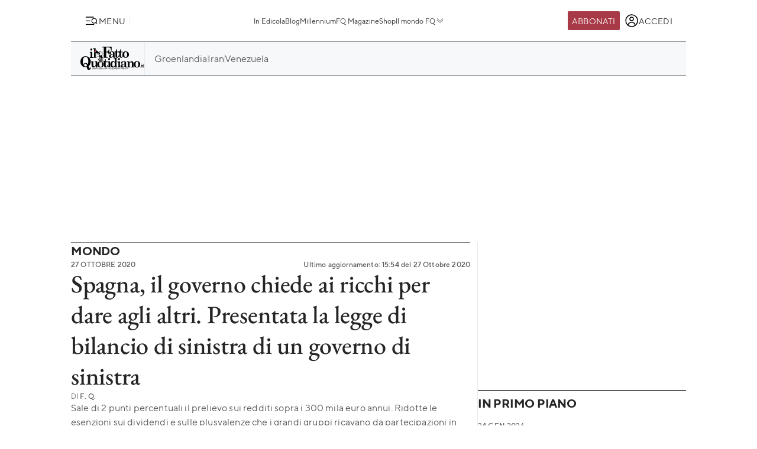

--- FILE ---
content_type: image/svg+xml
request_url: https://st.ilfattoquotidiano.it/wp-content/themes/ifq-2025/assets/img/fq-www/logo-ifq-it.svg
body_size: 12238
content:
<svg width="108" height="40" fill="none" xmlns="http://www.w3.org/2000/svg"><g clip-path="url(#a)"><path d="M41.806 20.917h.915v4.128h3.147v1.154H42.72v6.36c0 .415.091.734.305.983.213.223.47.344.799.344.963 0 1.457-.931 1.524-2.8h.915c-.024.982-.165 1.792-.445 2.38a3.244 3.244 0 0 1-1.195 1.396 3.298 3.298 0 0 1-1.763.491c-.56 0-1.055-.12-1.476-.37-.42-.248-.75-.612-1.012-1.078a3.322 3.322 0 0 1-.378-1.569v-6.162h-1.69v-1.155c1.031 0 1.855-.395 2.416-1.078.56-.682.939-1.697 1.08-3.017M13.771 33.127c.495 1.5.915 2.507 1.318 3.043.256.344.543.517.823.517.256 0 .47-.096.61-.32.14-.222.232-.663.28-1.377h1.031c0 1.327-.354 2.38-1.012 3.145-.659.765-1.476 1.154-2.488 1.154-1.013 0-1.787-.344-2.373-1.033-.585-.689-.963-1.914-1.128-3.68a16.34 16.34 0 0 1-1.08.197 8.75 8.75 0 0 1-1.152.076c-2.415 0-4.482-.886-6.129-2.653-1.664-1.767-2.488-4-2.488-6.73 0-2.73.824-4.963 2.488-6.73 1.64-1.767 3.708-2.654 6.172-2.654 2.464 0 4.555.887 6.245 2.654 1.689 1.767 2.536 3.98 2.536 6.583 0 1.595-.28 3.043-.866 4.3-.61 1.25-1.524 2.43-2.793 3.508m-1.103-2.922c.378-1.473.585-3.17.585-5.084 0-1.913-.189-3.49-.585-4.618-.397-1.104-.94-1.94-1.64-2.456-.702-.542-1.477-.785-2.373-.785-.896 0-1.69.268-2.397.836-.7.542-1.195 1.327-1.524 2.31-.421 1.396-.634 3.093-.634 5.109 0 2.43.305 4.344.939 5.722.049-1.155.396-2.06 1.055-2.724.658-.663 1.573-.982 2.726-.982.847 0 1.573.223 2.207.663.634.44 1.195 1.13 1.64 2.016m-1.829 2.724.025-.664c0-1.18-.232-2.086-.683-2.679-.446-.612-1.031-.906-1.738-.906-.61 0-1.129.243-1.574.734-.445.491-.658 1.104-.658 1.818 0 .663.213 1.301.61 1.914.61.319 1.195.465 1.804.465.446 0 .848-.05 1.22-.172a3.21 3.21 0 0 0 .988-.517" fill="#000"/><path d="m17.352 25.019 4.274-.243v6.654c0 .612.165 1.103.47 1.474.33.37.726.542 1.244.542.726 0 1.293-.294 1.714-.906.42-.587.634-1.302.634-2.112v-3.266c0-.395-.092-.689-.305-.886-.213-.198-.494-.294-.848-.294h-.47V25l4.318-.243v8.102c0 .37.116.638.33.861.213.198.494.319.847.319h.445v1.008l-3.97.121a11.707 11.707 0 0 1-.28-2.284c-.659.887-1.293 1.5-1.903 1.844-.61.37-1.244.542-1.902.542-.659 0-1.196-.147-1.64-.44-.446-.294-.8-.734-1.056-1.352-.256-.62-.396-1.378-.396-2.259v-3.98c0-.44-.092-.734-.305-.932-.213-.197-.61-.293-1.195-.293v-.982l-.006-.013Zm16.69-.542A6.09 6.09 0 0 1 37 25.21c.89.491 1.55 1.104 1.994 1.888.445.785.659 1.716.659 2.826 0 1.742-.561 3.094-1.714 4.026-1.152.931-2.439 1.397-3.872 1.397a5.604 5.604 0 0 1-2.793-.715c-.848-.491-1.5-1.129-1.946-1.939a5.665 5.665 0 0 1-.683-2.75c0-1.543.519-2.851 1.55-3.878.987-1.078 2.274-1.595 3.847-1.595m.05 1.008c-.702 0-1.27.32-1.69.982-.42.664-.634 1.793-.634 3.439 0 1.646.213 2.87.634 3.508.42.638.988.957 1.69.957.7 0 1.316-.319 1.737-.982.445-.663.659-1.818.659-3.438s-.214-2.826-.659-3.49c-.42-.663-1.012-.982-1.738-.982m11.782-.466 4.25-.198v8.497c0 .224.074.396.214.517s.354.198.634.198h.634v1.008H45.88V34.02h.634c.354 0 .586-.077.726-.243.14-.165.214-.44.214-.86v-5.793c0-.37-.092-.638-.305-.836-.14-.146-.47-.12-.824-.12h-.42v-1.156h-.025l-.006-.006Zm2.628-5.773c.446 0 .848.172 1.171.517.324.344.494.759.494 1.224 0 .492-.164.906-.494 1.225a1.572 1.572 0 0 1-1.17.517c-.47 0-.867-.172-1.171-.517a1.723 1.723 0 0 1-.494-1.225c0-.49.164-.886.494-1.224a1.502 1.502 0 0 1 1.17-.517Zm14.081 5.773 4.25-.198v8.497c0 .224.074.396.214.517s.354.198.634.198h.635v1.008h-5.727V34.02h.635c.353 0 .585-.077.725-.243.14-.165.214-.44.214-.86v-5.793c0-.37-.092-.638-.305-.836-.14-.146-.47-.12-.823-.12h-.421v-1.156h-.025l-.006-.006Zm2.629-5.773c.445 0 .847.172 1.17.517.324.344.495.759.495 1.224 0 .492-.165.906-.495 1.225a1.572 1.572 0 0 1-1.17.517 1.5 1.5 0 0 1-1.171-.517 1.723 1.723 0 0 1-.494-1.225c0-.49.165-.886.494-1.224.33-.338.701-.517 1.17-.517Z" fill="#000"/><path d="m56.284 19.176 4.744-.198v13.09c0 .663.049 1.13.116 1.352.092.224.214.396.397.492.182.095.518.12 1.03.12v1.009l-3.921.121-.28-1.94c-.61.81-1.153 1.379-1.623 1.646-.494.268-1.103.415-1.83.415-1.316 0-2.371-.465-3.189-1.378-.823-.906-1.244-2.162-1.244-3.732 0-1.741.445-3.119 1.318-4.127.872-1.008 1.945-1.524 3.238-1.524.701 0 1.317.146 1.854.465.536.32 1.03.836 1.475 1.544v-4.542c0-.542-.048-.931-.14-1.155-.091-.242-.213-.395-.378-.49-.165-.097-.494-.122-.988-.122h-.56v-1.059h-.025l.006.013Zm-.33 6.679c-.798 0-1.384.37-1.762 1.078-.33.587-.47 1.524-.47 2.826 0 1.078.092 1.869.257 2.405.189.542.42.931.75 1.18.33.268.701.395 1.128.395.701 0 1.244-.319 1.665-.93.56-.811.847-1.844.847-3.12 0-1.18-.231-2.112-.725-2.8-.47-.69-1.03-1.034-1.69-1.034Zm22.936 7.93.42.758c-.42.294-.798.517-1.127.613a3.15 3.15 0 0 1-1.08.172c-.585 0-1.055-.121-1.433-.396-.354-.268-.683-.733-.988-1.473-.701.714-1.317 1.205-1.878 1.473-.543.268-1.17.396-1.878.396-.964 0-1.714-.223-2.257-.69-.542-.465-.798-1.058-.798-1.766 0-1.078.493-1.94 1.5-2.577.799-.517 2.537-1.034 5.232-1.544v-1.448c0-.568-.19-1.034-.543-1.397-.353-.364-.847-.542-1.457-.542-.47 0-.866.095-1.22.319-.232.12-.354.268-.354.395 0 .077.05.172.14.319.19.319.281.638.281.957 0 .395-.116.714-.378.957-.262.242-.585.37-1.012.37-.445 0-.823-.122-1.08-.396-.28-.268-.396-.612-.396-1.033 0-.69.354-1.301 1.08-1.818.89-.664 1.993-.983 3.335-.983 1.012 0 1.878.173 2.677.491.494.198.89.568 1.22 1.079.305.516.47 1.154.47 1.913v5.085c0 .395.073.663.213.835.14.172.33.243.56.243.141 0 .397-.096.727-.32m-4.25-4.101c-1.458.198-2.44.517-2.959.957-.518.44-.774 1.008-.774 1.697 0 .49.116.886.354 1.154.238.268.585.396 1.012.396.683 0 1.244-.243 1.69-.76.444-.516.682-1.205.682-2.06v-1.378l-.006-.006Z" fill="#000"/><path d="M91.312 34.033v1.008h-5.75v-1.008h.61c.329 0 .56-.077.7-.242.165-.173.233-.415.233-.734v-4.344c0-.734-.165-1.302-.494-1.697a1.568 1.568 0 0 0-1.269-.587c-.701 0-1.293.268-1.738.836-.445.567-.683 1.378-.683 2.456v3.336c0 .319.073.568.232.734a.826.826 0 0 0 .61.242h.725v1.008H78.5v-1.008h.775c.304 0 .518-.077.682-.242.165-.166.232-.415.232-.734v-5.939c0-.344-.116-.612-.33-.81-.212-.198-.517-.294-.865-.294h-.378v-.93l3.988-.224c.14.612.256 1.352.33 2.188.56-.785 1.152-1.378 1.786-1.767.634-.39 1.293-.587 1.994-.587.964 0 1.69.344 2.257.982.542.664.823 1.595.823 2.775v4.638c0 .344.073.612.232.759.158.147.396.242.75.242h.518v-.05l.018-.007Zm4.202-9.55c1.055 0 2.043.243 2.958.734.89.491 1.549 1.104 1.994 1.888.445.785.659 1.716.659 2.826 0 1.742-.562 3.094-1.714 4.025-1.153.932-2.44 1.397-3.873 1.397a5.605 5.605 0 0 1-2.792-.714c-.848-.491-1.5-1.129-1.946-1.94a5.664 5.664 0 0 1-.683-2.749c0-1.543.518-2.851 1.55-3.878.987-1.078 2.274-1.595 3.847-1.595m.049 1.008c-.701 0-1.269.319-1.69.982-.42.664-.633 1.793-.633 3.439 0 1.646.213 2.87.634 3.508.42.638.988.957 1.689.957.701 0 1.317-.319 1.738-.982.445-.664.659-1.818.659-3.439 0-1.62-.214-2.826-.66-3.489-.42-.663-1.011-.982-1.737-.982m-75 11.131h.304l.683.931v-.931h.33v1.525h-.28l-.702-.983v.983h-.33V36.61h-.006Zm1.781.76c0-.441.33-.785.774-.785.445 0 .775.344.775.784 0 .44-.33.785-.775.785-.47 0-.774-.345-.774-.785Zm1.22 0c0-.269-.19-.492-.446-.492s-.445.223-.445.466c0 .267.19.49.445.49.256 0 .445-.197.445-.465Zm.796-.76h.304l.683.931v-.931h.33v1.525h-.28l-.702-.983v.983h-.33V36.61h-.006Zm2.64 0h.683c.189 0 .33.05.42.147a.493.493 0 0 1 .117.344c0 .242-.116.396-.305.466l.353.542h-.378l-.305-.491h-.256v.491H27v-1.5Zm.659.733c.164 0 .256-.095.256-.223 0-.146-.092-.223-.256-.223h-.33v.44h.33v.006Zm1.055-.733h.329v1.525h-.33V36.61Zm.786.76c0-.441.305-.785.774-.785.281 0 .446.095.586.242l-.213.242c-.116-.095-.232-.172-.379-.172-.256 0-.42.223-.42.466 0 .268.164.49.42.49.165 0 .256-.076.378-.171l.214.223c-.14.172-.33.268-.61.268-.445-.026-.75-.37-.75-.81v.006Zm1.79-.76h1.103v.293h-.775v.32h.683v.293h-.683v.319h.8v.293h-1.129v-1.525.007Zm1.46 0h.354l.378 1.078.378-1.078h.354l-.586 1.544h-.28l-.586-1.544h-.012Zm1.875 0h1.104v.293h-.775v.32h.683v.293h-.683v.319h.8v.293h-1.129v-1.525.007Zm2.883-.026h.305l.634 1.544h-.329l-.14-.344h-.61l-.14.344h-.33l.61-1.544Zm.33.906-.19-.49-.189.49h.379Zm.987-.886h.33v1.224h.725v.294h-1.055v-1.525.007Zm1.336.759c0-.44.305-.785.774-.785a.74.74 0 0 1 .586.242l-.214.243c-.115-.096-.231-.172-.378-.172-.256 0-.42.223-.42.465 0 .268.164.492.42.492.165 0 .256-.077.378-.173l.214.224c-.14.172-.33.267-.61.267a.799.799 0 0 1-.75-.81v.007Zm1.769.108v-.886h.329v.86c0 .243.116.37.305.37s.305-.12.305-.37v-.886h.33v.861c0 .466-.257.69-.635.69-.397.05-.634-.173-.634-.639Zm1.773-.861h.305l.683.931v-.931h.33v1.525h-.281l-.702-.983v.983h-.329V36.61h-.006Zm2.633 0h1.128v.293h-.799v.32h.702v.293h-.702v.587h-.33v-1.5.007Zm1.573 0h.33v1.525h-.33V36.61Zm.872 0h.305l.683.931v-.931h.33v1.525h-.281l-.701-.983v.983h-.33V36.61h-.006Zm2.322-.026h.305l.634 1.544h-.33l-.14-.344h-.634l-.14.344h-.33l.635-1.544Zm.354.906-.19-.49-.188.49h.378Zm.981-.88h.304l.683.931v-.931h.33v1.525h-.28l-.702-.983v.983h-.33V36.61h-.005Zm1.789 1.276.798-.983h-.774v-.293h1.195v.242l-.799.983h.8v.293h-1.22v-.242Zm1.713-1.276h.33v1.525h-.33V36.61Zm1.385-.026h.304l.635 1.544h-.33l-.14-.344h-.61l-.14.344h-.33l.61-1.544Zm.329.906-.19-.49-.188.49h.378Zm.988-.886h.353l.379.638.378-.638h.353v1.524h-.329V37.12l-.42.664-.397-.638v.982h-.305v-1.524h-.012Zm1.983.006h1.104v.293h-.775v.32h.683v.293h-.683v.319h.8v.293h-1.129v-1.525.007Zm1.602 0h.305l.683.931v-.931h.329v1.525h-.28l-.702-.983v.983h-.33V36.61h-.005Zm2.156.293h-.445v-.319h1.22v.32h-.446v1.224h-.33v-1.225Zm1.077.467c0-.441.33-.785.775-.785.446 0 .775.344.775.784 0 .44-.33.785-.775.785-.47 0-.774-.345-.774-.785Zm1.22 0c0-.269-.189-.492-.445-.492s-.445.223-.445.466c0 .267.19.49.445.49.257 0 .446-.197.446-.465Zm1.601-.76h.586c.353 0 .56.223.56.542 0 .345-.255.542-.585.542h-.231v.466h-.33v-1.55Zm.586.759c.164 0 .256-.096.256-.223 0-.147-.092-.224-.256-.224h-.256v.466l.256-.025v.006Zm.961.102v-.886h.33v.86c0 .243.115.37.304.37.19 0 .305-.12.305-.37v-.886h.33v.861c0 .466-.257.69-.635.69-.396.05-.634-.173-.634-.639Zm1.789-.861h.683c.165 0 .305.05.378.147.073.076.092.146.092.268a.339.339 0 0 1-.19.319c.165.076.281.172.281.37 0 .267-.213.414-.543.414h-.7v-1.525.007Zm.61.612c.14 0 .232-.05.232-.172 0-.096-.073-.147-.214-.147h-.329v.32h.311Zm.091.613c.14 0 .232-.051.232-.172 0-.096-.073-.173-.231-.173h-.379v.345h.379Zm.987-1.225h.683c.164 0 .305.05.378.147.073.076.091.146.091.268a.339.339 0 0 1-.189.319c.165.076.28.172.28.37 0 .267-.213.414-.542.414h-.701v-1.525.007Zm.61.612c.14 0 .231-.05.231-.172 0-.096-.073-.147-.213-.147h-.33v.32h.312Zm.091.613c.14 0 .232-.051.232-.172 0-.096-.073-.173-.232-.173h-.378v.345h.378ZM75 36.61h.33v1.225h.725v.293H75v-1.525.007Zm1.5 0h.33v1.525h-.33V36.61Zm.797.76c0-.441.305-.785.774-.785a.74.74 0 0 1 .586.242l-.214.242c-.115-.095-.231-.172-.378-.172-.256 0-.42.223-.42.466 0 .268.164.49.42.49.165 0 .256-.076.378-.171l.214.223c-.14.172-.33.268-.61.268-.445-.026-.75-.37-.75-.81v.006Zm1.672 0c0-.441.329-.785.774-.785s.775.344.775.784c0 .44-.33.785-.775.785a.764.764 0 0 1-.774-.785Zm1.22 0c0-.269-.19-.492-.446-.492s-.445.223-.445.466c0 .267.19.49.445.49.256 0 .445-.197.445-.465Zm22.558-6.31 1.689-.076v3.387c0 .096.024.172.091.223.049.051.141.077.256.077h.257v.395h-2.3v-.395h.257c.14 0 .231-.026.28-.096a.571.571 0 0 0 .092-.344v-2.31a.525.525 0 0 0-.116-.344c-.067-.077-.189-.121-.33-.121h-.164l-.025-.396h.013Zm1.03-2.309c.189 0 .329.076.47.198.14.146.189.293.189.49 0 .199-.073.37-.189.492a.592.592 0 0 1-.47.198.64.64 0 0 1-.469-.198.644.644 0 0 1-.189-.491c0-.198.073-.37.189-.491a.623.623 0 0 1 .469-.198Z" fill="#000"/><path d="M101.784 33.784c.189 0 .329.077.469.198.14.147.189.293.189.491s-.073.37-.189.491a.589.589 0 0 1-.469.198.645.645 0 0 1-.47-.198.648.648 0 0 1-.189-.49c0-.199.073-.37.189-.492a.645.645 0 0 1 .47-.198Z" fill="#A83946"/><path d="M106.234 29.44h.354v1.62h1.244v.466h-1.244v2.526c0 .172.049.293.116.395.067.103.189.147.329.147.378 0 .586-.37.61-1.103h.354c0 .395-.074.714-.189.956a1.4 1.4 0 0 1-.47.568 1.402 1.402 0 0 1-.701.198 1.13 1.13 0 0 1-.586-.147.975.975 0 0 1-.396-.44 1.418 1.418 0 0 1-.14-.612v-2.43h-.683v-.466c.42 0 .725-.147.963-.415.232-.319.378-.715.445-1.25M36.781 0h15.917l.189 6.507h-1.104c-.19-2.016-.634-3.388-1.336-4.172-.7-.76-1.786-1.155-3.238-1.155h-2.677c-.396 0-.683.077-.847.243-.19.172-.257.414-.257.733v6.31h.964c1.945 0 3.049-1.207 3.354-3.637h1.08v8.714h-1.08c-.025-.931-.19-1.671-.445-2.207a3.128 3.128 0 0 0-1.08-1.276c-.47-.319-.988-.466-1.597-.466h-1.22v6.877c0 .37.091.638.28.81.257.243.586.37.964.37h1.714v1.18h-9.556v-1.154h1.597c.379 0 .659-.096.866-.32.214-.197.305-.465.305-.784V2.163c0-.37-.091-.613-.305-.76-.189-.146-.61-.223-1.22-.223h-1.243L36.78 0Z" fill="#000"/><path d="m59.201 17.236.42.785c-.42.293-.798.517-1.127.612-.33.122-.702.173-1.104.173-.586 0-1.055-.122-1.433-.396-.354-.268-.701-.759-.988-1.474-.701.715-1.317 1.225-1.878 1.474-.561.268-1.171.396-1.879.396-.963 0-1.713-.224-2.256-.69-.543-.465-.823-1.058-.823-1.766 0-1.078.494-1.94 1.5-2.603.799-.517 2.561-1.034 5.257-1.544v-1.448c0-.568-.19-1.033-.543-1.397-.354-.364-.848-.542-1.458-.542-.47 0-.866.096-1.22.319-.23.147-.353.268-.353.414 0 .077.049.173.14.32.19.318.28.637.28.956 0 .396-.115.715-.377.983-.256.242-.586.37-1.013.37-.445 0-.823-.122-1.079-.396-.28-.268-.396-.612-.396-1.033 0-.69.353-1.302 1.08-1.844.89-.663 2.018-.982 3.353-.982 1.012 0 1.903.172 2.677.491.494.198.915.568 1.22 1.078.305.51.47 1.155.47 1.914v5.11c0 .395.073.663.213.835.14.172.33.243.56.243.166-.026.422-.147.727-.37m-4.275-4.102c-1.458.198-2.464.517-2.982.957-.519.44-.775 1.008-.775 1.716 0 .49.116.886.378 1.154.232.268.586.396 1.03.396.684 0 1.245-.243 1.69-.76.445-.516.683-1.205.683-2.085v-1.378h-.024ZM67.574 4.28h.915v4.128h3.17v1.154h-3.17v6.386c0 .414.091.759.305.982.213.223.47.345.823.345.963 0 1.476-.932 1.524-2.8h.915c-.024 1.007-.164 1.792-.445 2.404-.28.612-.683 1.078-1.195 1.397a3.284 3.284 0 0 1-1.763.491c-.56 0-1.079-.12-1.5-.37-.42-.248-.75-.612-1.012-1.078a3.322 3.322 0 0 1-.378-1.569V9.562h-1.714V8.408c1.03 0 1.854-.396 2.44-1.078.585-.69.939-1.697 1.079-3.043" fill="#000"/><path d="M61.035 4.3h.914v4.127h3.172v1.155h-3.172v6.385c0 .415.092.76.305.983.214.223.47.344.824.344.963 0 1.475-.931 1.524-2.8h.915c-.024 1.008-.165 1.792-.445 2.405-.28.612-.683 1.078-1.196 1.397a3.284 3.284 0 0 1-1.762.49c-.561 0-1.08-.12-1.5-.37-.42-.248-.75-.612-1.012-1.077a3.32 3.32 0 0 1-.378-1.57V9.582H57.51V8.427c1.03 0 1.854-.395 2.44-1.078.56-.689.938-1.697 1.078-3.043m15.374 3.585c1.08 0 2.067.243 2.958.734.89.491 1.573 1.129 2.018 1.914.446.784.659 1.716.659 2.825 0 1.768-.561 3.12-1.714 4.051-1.152.932-2.439 1.423-3.896 1.423-1.031 0-1.97-.243-2.818-.734-.847-.491-1.5-1.129-1.97-1.965-.445-.81-.682-1.741-.682-2.774 0-1.544.518-2.852 1.549-3.905 1.03-1.052 2.347-1.569 3.896-1.569Zm.073 1.034c-.7 0-1.268.319-1.689.982-.42.663-.634 1.818-.634 3.464s.213 2.896.634 3.534c.421.638.988.982 1.69.982.7 0 1.317-.344 1.762-1.008.445-.663.658-1.818.658-3.438s-.213-2.851-.658-3.509c-.445-.688-1.03-1.007-1.763-1.007Zm-60.702-.096 4.275-.198v8.548c0 .224.074.415.214.543.14.127.353.197.634.197h.659v1.008H15.78V17.92h.634c.353 0 .585-.076.725-.242.14-.166.214-.44.214-.861v-5.818c0-.37-.092-.638-.305-.861-.213-.198-.494-.294-.848-.294h-.42V8.835l-.007-.006Zm2.629-5.792c.47 0 .847.172 1.17.516.324.326.5.785.495 1.25a1.74 1.74 0 0 1-.494 1.251c-.33.344-.726.517-1.171.517a1.59 1.59 0 0 1-1.196-.517 1.723 1.723 0 0 1-.493-1.225 1.74 1.74 0 0 1 .493-1.25 1.53 1.53 0 0 1 1.196-.542Z" fill="#000"/><path d="m21.313 2.972 4.506-.242v14.29c0 .242.073.465.232.612.158.146.378.223.683.223h.61v1.008h-5.8v-1.008h.659a.977.977 0 0 0 .683-.242c.14-.173.213-.415.213-.76V5.084c0-.37-.091-.637-.28-.835-.19-.198-.445-.293-.775-.293h-.725v-.983h-.006Z" fill="#000"/><path d="M25.845 5.55c-.256-.096-.585.025-.963.44-.378.396-.683.931-.94 1.595-.255.689-.377 1.301-.353 1.843 0 .568.165.887.42 1.008a.274.274 0 0 0 .141.026c.232.025.494-.121.799-.466.354-.395.659-.931.915-1.595.256-.663.378-1.275.378-1.843 0-.396-.073-.69-.214-.861a.355.355 0 0 0-.189-.147m6.928 4.05s-.988-1.524-.775-1.715c.232-.198.446-.81 1.171-.568 0 0 .75-.37 1.08-.198l.75.172.847.638.89.81s.562.052.61.243l.116.542s.519.172.494.836c0 0 .378.81-1.152 2.162l-.659.543.19.146 1.03.543.518.146.75 2.035h.28l.422 1.06v.395l.28 1.473-2.275 3.018v.37l2.702 2.404.116.173s-3.921 2.75-5.8 2.628l-2.982-2.947-2.299-3.19 4.342-2.896-1.64-2.481-.116.637-1.128.543-.543-.517-.89.517-1.013-.224-.823-2.379-.14-1.448-.305-1.206-.091-.242.231-.32.519-.05.445.076.213.077.256-.096.256.32-.14.465.445-.051v.491l-.256.396-.396.076 1.03 2.137.116-.906 1.409-.49.61-.122.963-.242.14.319.543-.715.305-.096v-.146l-.914-.198-.19-.517.684-1.352-.543-.172.305-.887.012-.02Z" fill="#fff"/><path d="m37.752 18.264-.025-.051s-.049.025-.073.025h-.025s-.024 0-.048.026h-.092s-.048-.026-.073-.026c-.024-.025-.049-.025-.091-.025a.439.439 0 0 0-.092-.077c0 .026 0 .077.025.121v.415c0 .096.024.223.048.319 0 .076 0 .121.025.198.024.076.024.12.024.172.025.05.025.095.025.172.024-.05.048-.096.048-.147.025-.05.05-.095.05-.172.023-.05.023-.096.048-.121 0-.026.024-.051.024-.077.049-.12.073-.242.092-.344l.024-.026s.025-.05.025-.076c0-.026.024-.051.048-.096l.025-.05s.024-.026.024-.052v-.025l.025-.026-.025-.026s0-.025-.024-.05m-3.641-8.3s-.116-.076-.28-.121c-.05-.026-.092-.051-.092-.077h-.024c-.05 0-.092-.025-.116-.025 0 0-.025.025-.025.051-.024 0-.048.051-.091.121l-.049.121s0 .051.025.051l.048.051c.05.051.092.077.165.077.024 0 .049 0 .116-.026.073 0 .116-.025.165-.025 0-.026-.074-.051-.14-.077-.092-.025-.141-.05-.165-.076h-.025l.025-.026c.024 0 .048.026.073.026.091 0 .14 0 .189-.026 0 0 .024 0 .024.026l.354.147h.024l-.189-.198m.092-1.353a10.85 10.85 0 0 1 1.927 1.768c.164.172.28.37.353.567.092.243.14.491.116.76-.024.146-.048.318-.091.49-.024.096-.073.173-.092.269v.025s.074-.051.092-.077c.47-.688.354-1.448-.354-2.309-.024-.025-.024-.05-.049-.076l-.28-.294v-.025A14.532 14.532 0 0 0 33.69 7.77c-.354-.223-.683-.32-.963-.243a.774.774 0 0 0-.305.243c-.116.242-.116.44 0 .638h.024l.445.887c.073-.492.214-.785.445-.932.19-.147.519-.076.89.223ZM33.03 10.43c-.048 0-.073.026-.073.051 0 0 0 .026.025.051.024.026.048.026.048.026.05 0 .074-.026.074-.096 0-.026-.025-.026-.074-.026m0-.44.025-.025v-.077s0-.05-.049-.05c-.024-.026-.049-.026-.091-.026-.025 0-.05.025-.074.025 0 0-.024.026-.024.051 0 .026-.024.051-.024.077l.024.025v.051h.092l-.025.051s0 .026.025.026c.036 0 .067-.026.091-.051.024-.051.024-.077.024-.077m1.623-.465a.368.368 0 0 0-.14-.096 3.35 3.35 0 0 0-.379-.077c-.354-.05-.518-.025-.518.096v.026s.024.025.049.025c.024 0 .024.026.048.026h.092s.049-.051.091-.051h.421s.025 0 .049.025h.049c.073.026.116.051.14.051h.091v-.025" fill="#000"/><path d="M25.727 5.92c-.232-.096-.494.025-.823.37-.305.344-.586.81-.799 1.378-.213.587-.33 1.103-.305 1.569 0 .491.14.76.354.861.036.02.08.026.116.026.213.025.42-.122.701-.396.305-.344.561-.81.774-1.378.214-.587.33-1.103.33-1.569 0-.345-.073-.587-.19-.734a.62.62 0 0 0-.164-.12" fill="#A83946"/><path d="M32.975 9.747s.025 0 .025-.025c0-.026 0-.051-.05-.077a.189.189 0 0 0-.09-.05v.095l.048.051h.073m3.171 1.327s-.073.025-.115.05c-.092.052-.14.052-.165.052v.025c0 .051 0 .077.049.077.024 0 .048-.026.091-.026.025-.025.073-.025.073-.025.073 0 .116.051.165.121a.311.311 0 0 1 .024.147c0 .05-.024.095-.073.147-.049.05-.073.076-.073.095 0 .02 0 .026.024.026.05-.026.074-.026.092-.051v.025c.049-.025.091-.095.116-.172 0-.051.024-.076.024-.121v-.096c0-.05 0-.121-.049-.172-.024-.051-.091-.096-.189-.096m-.305.32h-.048l-.025.025-.024.025v.026s.024.025.024.05c.025.026.049.052.049.077.024 0 .024.026.024.051v.026c.025.076.05.121.074.172.048 0 .091-.076.091-.223-.024-.147-.091-.223-.165-.223v-.007Zm-.375.714c-.116-.026-.19-.052-.214-.077a.196.196 0 0 1-.049-.121c-.024-.026-.024-.051-.024-.077v-.05s-.092.05-.165.171c-.073.122-.116.198-.116.268s.05.122.14.122c.092 0 .19-.026.33-.051.14-.051.232-.077.28-.122-.024 0-.073 0-.09-.025l-.092-.051v.013Zm1.804-.664c.092 0 .14-.025.19-.05a.204.204 0 0 0 .048-.096c0-.026-.024-.051-.024-.077-.025-.025-.073-.025-.116 0V11.1s-.024-.096-.049-.121c-.091-.096-.164-.026-.164.172 0 .198.048.293.115.293Zm-3.378-3.757.073.077s.073.05.116.076l.726.568.256.242c.116.096.189.198.256.224.091.076.19.172.256.242.024.051.073.121.14.223a.955.955 0 0 0 .092.198c.024.051.073.077.091.096v.025l.28.294s.025.05.05.076l.048.051c.092.051.19.121.281.198.189.121.28.319.28.587.025.242.05.344.116.344.05 0 .092-.197.073-.612a.692.692 0 0 0-.14-.415c-.073-.095-.232-.242-.518-.414-.14-.096-.256-.243-.378-.415-.14-.198-.232-.344-.33-.415l-.939-.835a5.853 5.853 0 0 0-1.152-.734s-.025 0-.025.051c.025.051.116.147.33.294m.048 13.409-.682.465a19.826 19.826 0 0 0 3.567 3.853c.024-.025.073-.05.091-.076.19-.121.379-.268.586-.396a21.022 21.022 0 0 1-3.568-3.853M28.24 11.98s.024 0 .049.026v-.096c0-.223-.049-.37-.116-.44.073.147.091.319.073.517m5.519 6.876-4.013 2.654.47.734 4.012-2.654-.469-.734Zm.659 1.104L30.5 22.621l.14.223 3.922-2.654-.14-.223Zm-3.007 2.8-.585.396a25.39 25.39 0 0 0 3.683 3.808c.165-.12.33-.223.47-.319-1.41-1.205-2.604-2.507-3.568-3.878m1.622-1.034c-.213.122-.396.268-.634.415.964 1.378 2.159 2.654 3.567 3.853.05-.025.074-.05.116-.076.19-.122.354-.224.519-.345a21.908 21.908 0 0 1-3.568-3.853" fill="#000"/><path d="M40.232 24.553c-.024-.05-.049-.096-.091-.121a27.764 27.764 0 0 1-2.233-1.888c-.024-.026-.048-.051-.073-.051l-.073-.077s-.049-.025-.073-.05c-.024-.026-.049-.026-.049-.052-.024-.026-.049-.026-.073-.051-.024-.026-.049-.051-.073-.051l-.073-.077s-.025-.05-.05-.05c.025-.026.05-.052.074-.052.024-.025.049-.05.073-.05l.025-.026s.024-.026.024-.051c.024-.026.024-.051.049-.077 0-.05.024-.076.024-.096v-.025s.049-.025.049-.051l.049-.051s.049-.026.073-.051c1.104-.982 1.69-1.888 1.762-2.698v-.243l-.231-1.104v-.05l-.025-.052v-.05s.049-.052.073-.096a.705.705 0 0 0 .05-.568l-.165-.587c-.05-.198-.14-.319-.257-.37h-.024s-.049-.025-.073-.025c-.025 0-.073-.026-.092-.026-.024-.025-.024-.076-.048-.076-.025-.026-.025-.051-.05-.096 0-.026-.024-.051-.024-.077 0-.025 0-.025-.024-.05 0 0-.024-.026-.024-.052-.025-.025-.025-.05-.025-.05 0-.026-.024-.026-.024-.026-.214-.492-.47-.932-.75-1.397v-.026s-.025-.05-.049-.05c-.165-.122-.378-.224-.61-.345-.024-.026-.049-.026-.073-.026-.024-.025-.049-.025-.092-.025-.024 0-.048-.026-.073-.026-.024 0-.049 0-.073-.025l-.024-.026s-.05-.026-.074-.026c-.024 0-.048-.025-.073-.025h-.091s-.049-.026-.073-.026v-.095l-.025-.026c-.024-.05-.024-.076-.073-.076l-.024-.026v-.025s-.025-.026-.049-.026-.049-.025-.073-.05l-.025-.026c.05 0 .074 0 .092-.026.024 0 .024-.025.049-.05l.024-.026s.049-.026.073-.052c.025-.025.049-.05.073-.05.025 0 .05-.026.074-.052.024-.025.024-.05.048-.076a5.98 5.98 0 0 0 .964-.982s.024 0 .024-.026c.378-.663.378-1.276 0-1.87-.024 0-.024-.025-.024-.025-.049-.05-.092-.12-.14-.172-.074-.466-.28-.714-.683-.733-.47-.44-1.031-.862-1.64-1.25-.544-.396-1.056-.543-1.599-.466h-.024s-.024 0-.049.025h-.073s0 .026-.024.026c-.025 0-.074 0-.092.025-.018.026-.073.026-.091.026-.025.025-.073.025-.092.05h-.024c-.397-.076-.75.052-1.08.415-.213.268-.189.613.074 1.008l.47.887s-.025.076-.025.096v.223s0 .025-.025.025c0 .026-.024.051-.048.077v.025s-.025.051-.025.077c0 .025-.024.051-.024.077 0 .025-.025.05-.025.076v.077l-.231-.026-5.964-4.714a.872.872 0 0 0-.28-.198c-.33-.147-.727 0-1.172.491-.378.415-.701.983-.988 1.716-.256.715-.396 1.378-.378 1.965.025.69.19 1.104.561 1.225.073.025.116.051.19.051h.115s.049 0 .073-.026l1.458.224v.076s.024 0 .024.026c0 0 .025.025.025.05l.049.052s.024 0 .048.025h.049s.024 0 .049-.025l.024.025c.073.37.165.638.354.836 0 0 .024 0 .024.026.073.05.14.12.232.146 0 0 .024.026.049.026.024 0 .024.025.049.025v.051s0 .051.024.077c0 .025 0 .051.024.096v.025c.074.268.165.491.256.612 0 .077.025.122.05.224 0 .344.09.957.304 1.913.116.466.232.862.378 1.18 0 .026.025.052.05.077.023.026.023.051.048.077 0 .025.024.05.049.096.024.025.049.05.049.076.024.025.024.051.048.077.025.025.025.05.049.076l.165.172.024.026s.024 0 .024.025l.025.026h.024l.049.05h.024l.14.078h.025s.024.025.049.025c.024 0 .024 0 .049.026h.189s.073 0 .116-.026c.048 0 .073-.026.091-.026.018 0 .073 0 .091-.025.025 0 .05-.025.092-.025.024-.026.049-.026.091-.026.025-.026.05-.026.092-.026.049-.025.073-.025.116-.05.024 0 .049-.026.073-.052.024 0 .049-.025.073-.025.025-.026.049-.026.073-.051.025-.026.05-.026.092-.051.024 0 .049-.026.073-.051h.024l.14-.077.025.026.024.025s.05.026.074.051c.024 0 .048.026.091.051.073.026.14.051.213.051.05 0 .116 0 .14-.025.025 0 .05 0 .074-.026h.049l.585-.242h-.024c.091-.051.189-.077.256-.147a.415.415 0 0 0 .073-.096l.073-.146c0 .076 0 .121.025.172 0 .051.024.096.024.121.14.715.28 1.327.42 1.818v.026s.025.05.025.076c0 .026 0 .026.025.051v.026s.024.05.024.076v.026s.024.051.024.076c.025.026.025.052.025.077-.025.026-.049.026-.073.051-.025.026-.05.026-.074.051-.024 0-.048.026-.073.051h-.024s-.025.026-.049.026c0 0-.024 0-.024.025-.025 0-.025.026-.05.026 0 .025-.023.025-.048.05l-.024.026s-.05.026-.05.051h-.023s-.05.026-.074.051a23.57 23.57 0 0 1-2.793 1.716c-.024.026-.073.051-.091.096-.024.026-.024.076-.024.121 0 .026.024.077.048.121 1.738 2.629 3.543 4.664 5.373 6.137h.024s.025.026.049.026.049.025.073 0h.025c2.091-.415 3.988-1.353 5.677-2.775.049-.026.049-.077.073-.122.025.052.025 0 0-.05M25.883 8.375c-.256.689-.561 1.224-.94 1.62-.28.319-.56.491-.774.465-.049 0-.091 0-.14-.025-.256-.121-.378-.44-.378-.982-.025-.568.116-1.18.354-1.87.256-.688.56-1.224.939-1.62.353-.395.658-.516.914-.414a.285.285 0 0 1 .165.12h.024c.14.173.214.44.214.81 0 .588-.116 1.207-.378 1.89M38.7 15.934c.19-.051.305.025.354.223l.165.587c.048.172.024.345-.116.466h-.025a.492.492 0 0 1-.189.12l-.256.122-.799.396c-.048.025-.091.05-.14.05-.165.052-.28.026-.354-.076-.024-.05-.048-.076-.073-.121l-.189-.587s0-.076-.024-.121c0-.051 0-.121.024-.147.025-.025.025-.05.049-.077 0-.025.024-.025.024-.05.05-.077.14-.122.256-.173l.379-.172.914-.44Zm-1.22 2.31h.092l.049-.026h.024s.05 0 .073-.026l.025.051v.026l.024.025s0 .026-.024.026v.025s0 .026-.025.051c-.024 0-.024.026-.024.051-.024.026-.024.051-.049.096-.024.026-.024.051-.024.076 0 0 0 .026-.025.026-.024.096-.073.223-.091.345l-.024.076a.182.182 0 0 1-.05.121c-.024.051-.024.096-.048.172-.024.052-.024.096-.049.147 0-.05 0-.121-.024-.172 0-.051-.025-.121-.025-.172-.024-.077-.024-.122-.024-.198-.024-.096-.024-.223-.049-.319v-.415s0-.076-.024-.12c.024.025.073.05.091.076.025 0 .05.025.092.025m-.823-3.61v-.026c0-.319.048-.689.091-1.078.049.026.116.051.19.077.353.12.633.268.847.414.378.613.701 1.25.963 1.888l-.396.198-.823.396a.81.81 0 0 0-.28.198h-.025s-.025-.026-.025-.052h-.024s-.024-.025-.049-.025c0 0-.024 0-.024-.026l-.073-.076-.19-.345c-.024-.076-.024-.12-.048-.197v-.026s-.025-.05-.025-.076c-.091-.294-.116-.734-.116-1.25m.14 6.334h.05c.048 0 .091-.026.14-.051.14-.173.28-.396.42-.613.05-.12.116-.223.165-.319v.026c.049-.121.092-.223.14-.345.074-.172.165-.344.281-.567l.354-.861.049-.052.024-.025c.091-.077.189-.121.256-.121h.024s.025-.026.025-.051v-.026l-.025-.025a.426.426 0 0 0-.256.095c.116-.12.232-.197.305-.242.28-.121.445-.223.543-.268 0 .026.024.051.024.077l.232 1.129v.025c-.28.638-.47 1.008-.585 1.155a4.79 4.79 0 0 0-.445.587.413.413 0 0 0-.074.095c-.073.096-.164.198-.231.294l-.116.121-.05.051s0 .026-.024.026a3.512 3.512 0 0 0-.42.44c-.025-.026-.049-.077-.073-.077h-.025s-.024 0-.024.026c-.025 0-.025.025-.025.025l.092.096-.049.051c-.073.076-.213.147-.396.223v-.05l.024-.026v-.026l.024-.025c0-.026.025-.026.025-.051v-.026s0-.025-.025-.025h-.024s-.024 0-.024.025c0 .026-.025.051-.05.077l-.024.025h.025s-.049.051-.092.051H36.8l-.025-.025c0-.026-.024-.026-.024-.026-.025 0-.025.026-.025.026v.095s-.024.051-.024.077c0 .025-.024.05-.049.05-.024.026-.049.026-.091.026-.025 0-.049-.025-.073-.05 0-.147.048-.268.164-.396l.165-.172s.024 0 .024-.026c.025 0 .025-.025.025-.025v-.026s-.025-.025-.05-.025h-.024l-.024.025c-.073.051-.116.121-.189.172a.333.333 0 0 0-.091.173l-.025.025s-.024.077-.024.096c-.025.025-.025.076-.025.096 0 .019-.024.025-.048.05h-.074s-.024 0-.073-.025l-.024-.026v-.025l-.025-.025c.025-.173.14-.37.281-.568l.024-.026s.025-.025.025-.05v-.026s0-.026-.025-.026h-.024s-.024 0-.024.026c0 0 0 .025-.025.025 0 0-.024 0-.024.026a.428.428 0 0 1-.092.12v.026c-.073.077-.091.147-.116.198-.024.051-.073.121-.073.198 0 0 0 .025-.024.05h-.092l-.073-.076-.024-.025.116-.294a.576.576 0 0 1 .116-.223.309.309 0 0 1 .115-.121l.025-.026v-.05s-.025 0-.025-.026l-.024.025c-.049.051-.091.077-.14.147a2.05 2.05 0 0 0-.14.242l-.025.096v.026c-.024.05-.073.076-.091.095 0 0-.025 0-.025-.025 0 0 0-.026-.024-.026 0-.05 0-.076.024-.146a1.6 1.6 0 0 1 .256-.491l.05-.026h.024s.048-.026.091-.026h.024c.05-.05.232-.025.421.052m-4.226-8.695c0-.051 0-.077.025-.096.048 0 .115-.026.189-.026a.18.18 0 0 1 .115-.05c.165-.096.281-.243.379-.466v-.026c.024-.076.048-.146.048-.197 0-.052.025-.122 0-.173v-.025c0-.051 0-.121-.024-.172a.431.431 0 0 0-.214-.32c-.024-.025-.073-.05-.09-.076-.02-.026-.05-.026-.074-.051l-.025-.026h-.048s0 .051.024.051l-.091-.025s0-.026-.025-.051h-.049v-.026a.581.581 0 0 1 .074-.414l.073-.147c.024-.051.024-.121.024-.172v-.096c0-.05.025-.096.025-.147l-.494-.982c-.232-.344-.257-.612-.074-.81.281-.32.586-.44.94-.37 0 0 .024 0 .024.025.659-.293 1.335-.223 1.994.294.634.395 1.195.81 1.665 1.276.33 0 .543.197.585.638.05.076.116.146.165.223.33.517.33 1.078 0 1.671-.28.37-.61.69-.964.983-.024.025-.024.076-.073.095 0 0 0 .026-.024.026-.073.05-.165.095-.232.172.025 0 .025-.026.025-.026v-.025l-.025-.026h-.024s-.049.077-.073.096l-.116.121s-.049.051-.049.077h-.14l-.025.025s-.024 0-.024.026h-.025V13s0 .025.025.025c0 0 .024.026.024 0h.025l.024-.025h.024s.05-.026.074-.026l.073.026c.073.05.116.095.189.146 0 .051-.025.096-.049.147-.091.37-.305.733-.585 1.104a.673.673 0 0 1-.14-.243c0-.025-.025-.025-.025-.025 0-.026-.024-.052-.024-.052s0-.025-.025-.025c0-.026-.024-.051-.024-.051a.258.258 0 0 0-.116-.147l-.049-.05h-.049v.05l.025.026s.024 0 .049.025c.042.02.073.058.091.096 0 0 .024.025.024.051l.025.051c-.073.077-.14.147-.232.223-.024 0-.024.026-.024.026a4.742 4.742 0 0 1-.635.44l-.048.026s-.074.05-.092.076v.026s-.024 0-.024.025v.026l-.19.12h-.048c-.073.052-.116.077-.189.122l-.073-.077-.33-.344s-.024-.051-.048-.051l-.165-.223s-.024-.051-.049-.077v-.025s-.024-.026-.024-.051l-.14-.243s0-.05-.025-.05l-.024-.052-.025-.076c.025-.052.092-.077.092-.122.091-.12.14-.172.232-.172-.074 0-.116 0-.165.051l-.092.096-.048.05c-.025.052-.073.097-.092.122h-.049l-.048.026-.025.025c.025-.096.025-.198.05-.293.048-.224.09-.37.115-.492v-.025s0-.026-.025-.026c.025-.095.074-.146.092-.172 0 0 .024 0 .049-.025l.213-.077s.049-.025.073-.025v.638s0 .025.025.025h.024v.026h-.024s.024.05.024.076h.025s0 .026.024.051l.024.077c0-.051-.024-.077-.024-.121v-.077l-.024-.026h.024v-.223l-.024-.05v-.441c0-.077.024-.172.024-.268.14 0 .305 0 .494-.051.049 0 .091-.026.14-.026.256-.05.47-.076.659-.05h.024l.025-.026s0-.026-.025-.026l-.024-.025h-.073c-.165 0-.378.025-.61.05-.256.052-.494.097-.702.173h-.189c-.189 0-.353-.05-.518-.096-.14-.076-.232-.146-.232-.267l-.024-.051.012.019Zm1.598 4.637s.073-.05.116-.05a.18.18 0 0 1 .116.05.197.197 0 0 1 .048.122.196.196 0 0 1-.048.12.18.18 0 0 1-.116.052.18.18 0 0 1-.116-.051c-.049-.026-.049-.077-.049-.122-.024-.05 0-.095.049-.12Zm-.073-.86s-.049-.077-.049-.122.024-.096.049-.121c.048-.026.073-.051.116-.051a.18.18 0 0 1 .115.05.197.197 0 0 1 .05.122.196.196 0 0 1-.05.121c-.024.051-.073.051-.115.051a.179.179 0 0 1-.116-.05Zm.213 1.964s.073-.051.116-.051a.18.18 0 0 1 .116.05.196.196 0 0 1 .049.122.196.196 0 0 1-.05.121c-.024.051-.072.051-.115.051a.18.18 0 0 1-.116-.05.196.196 0 0 1-.049-.122c0-.044.025-.096.05-.121ZM28.81 11.75v-.095s0-.026.024-.052l.025-.025s.024-.026.048-.026c.025 0 .05 0 .05-.025.024-.026.048-.026.048-.026.024 0 .024-.025.024-.05.025-.026.025-.052.05-.077l.164.025h.024l.397.077.073.025 1.903.294.518.414s.024.026.049.026c.024 0 .024.026.048.026v.095s.025.077.05.096c.024.019.048.076.09.095v.026l.025.026s.073.05.116.076c0 0 .024 0 .024.026l.05.025h.023c.05.026.092.026.14.051h.33l-.14.051h-.025s-.024 0-.024.026l-.073.076s-.049.077-.049.096h.024v-.025h-.024l-.33.05h-.09s-.074 0-.092.026c-.14 0-.256.051-.396.077h-.025c-.049.025-.116.025-.165.05h-.048l-.659.294c-.024 0-.049.026-.091.026h-.025s-.049.025-.073.025c0 0-.024 0-.024.026-.025 0-.05.025-.05.025-.024 0-.048-.025-.072-.05h-.025a.508.508 0 0 0-.47 0l-.56.241c-.074.026-.116.051-.165.077-.024.025-.049.025-.073.051-.14.121-.19.319-.165.568v.025s.024.051.024.096v.096l-.024-.026s-.024-.025-.024-.05h-.025v-.026l-.024-.026c-.116-.147-.232-.37-.354-.612-.024-.026-.024-.077-.049-.096 0-.026-.024-.026-.024-.051a.361.361 0 0 0-.049-.121c0-.026-.024-.051-.024-.077 0-.025-.024-.05-.049-.076 0-.026 0-.051-.024-.077 0-.025-.025-.05-.025-.076 0-.026-.024-.051-.024-.077 0-.026-.024-.051-.024-.077 0-.025 0-.05-.025-.076v-.026s0-.05-.024-.076c.024-.026.049-.026.073-.051.024 0 .049-.026.073-.051.024-.026.049-.026.073-.051 0 0 .025 0 .025-.026.024-.025.048-.025.048-.05.025 0 .025-.026.05-.052.024 0 .024-.025.024-.025.048-.051.091-.096.14-.173l.024-.05c.05-.147.073-.294.05-.415v-.051s-.025-.026-.025-.051c0 0 0-.026-.025-.026v-.05l-.073-.077v-.147h-.073v.038Zm-2.11-.268s0 .051-.024.051a1.496 1.496 0 0 1-.19-.638l1.104.173h.073l.66.095h-.092s-.074 0-.116.051l-.025-.025c-.048 0-.091-.026-.116 0h-.073l-.024-.026s-.024-.025-.049-.025c0-.026-.024-.026-.049-.026h-.189c-.024 0-.073.026-.116.026 0 0-.024.025-.048.025-.33-.095-.586 0-.726.32Zm3.025 4.963-.19.121c-.353.198-.585.294-.7.294-.19 0-.446-.077-.726-.223 0 .025.024.05.048.076-.256-.344-.47-.887-.634-1.62-.213-.957-.305-1.57-.305-1.888l-.024-.026c-.024-.096-.049-.172-.024-.223-.116-.147-.232-.415-.305-.836.024.026.048.026.091.026.14.025.256.05.33.076h.024c.049 0 .091.026.116.026.073 0 .116.025.14.05.049.052.091.077.116.052.049-.026.116-.026.189-.026l.33.077s.072.025.115.076c.049.026.073.077.091.077.019 0 .074-.026.092-.077l.049-.076s-.025-.026-.025-.051a.319.319 0 0 0-.14-.096c-.116-.076-.165-.121-.189-.198v-.095c-.073.095-.073.197-.024.268-.05.05-.092.076-.165.076h-.024s-.025-.025-.05-.025v-.173l.025-.223c0-.242-.024-.415-.073-.491.049.344.049.612 0 .81a.2.2 0 0 1-.28-.025c.024-.026.024-.077.024-.122 0-.044 0-.095.024-.146v-.294s-.024-.076-.049-.146c0-.039-.024-.07-.048-.096h-.025a1 1 0 0 1 .092.37l-.025.293s-.024.051-.024.077c-.116.05-.213 0-.256-.077 0-.05 0-.121.024-.172h-.024v-.026s0-.025-.024-.025c-.025-.077-.05-.147-.05-.172 0-.026 0-.026-.024-.051h-.024s-.024 0-.049.025c0 0-.024.026-.073.051-.024.026-.049.026-.049.051v.026h.049v.05l-.024.052a.861.861 0 0 1-.281-.096.498.498 0 0 1 0-.268c.14-.268.378-.37.683-.268.213-.095.354-.076.42.077 0-.026.05-.026.05-.026.048-.025.091-.025.164-.025.025 0 .025.025.049.025.116-.076.213-.05.28.026v.095h.025a.929.929 0 0 1 0 .517c.037.02.08.026.116.026h.189c.049.121.049.268 0 .44-.024.05-.092.121-.14.172-.05.026-.092.077-.165.121-.049.026-.091.051-.213.096-.074.026-.092.051-.092.096 0 .044.049.172.116.319.049.095.116.172.14.223l.14.37c.165.344.305.638.47.836.116.146.232.293.305.44l.165-.096s0 .026.024.026c.024.076.049.146.049.242.024.147.073.293.116.491 0 .121.024.32.048.76l.019-.02Zm1.475.051-.56.243h-.05s-.024 0-.024.025h-.073s-.073-.025-.14-.05c-.049-.026-.073-.052-.073-.052h-.025a.247.247 0 0 0-.073-.096s-.024-.025-.024-.05a.246.246 0 0 0-.074-.096c-.024-.051-.024-.096-.073-.198-.049-.077-.073-.147-.091-.198-.049-.076-.073-.147-.092-.198a1.97 1.97 0 0 0-.14-.395c-.024-.077-.049-.147-.049-.198 0-.038-.024-.07-.049-.096 0-.05 0-.076-.024-.095v-.051l-.049-.096c-.024-.076-.049-.121-.073-.198-.073-.293 0-.49.214-.567l.56-.243c.14-.05.281-.025.379.077l.024.025s.024.026.024.051c0 .026.025.051.074.122.024.05.048.095.073.172l.445 1.205.073.224a.639.639 0 0 1 .073.268c.092.223 0 .395-.189.465m.964-2.87a1.763 1.763 0 0 0-.165.395 4.191 4.191 0 0 0-.231 1.18c0 .096-.025.172-.025.268v.243c0 .05 0 .095.025.12l-.025.026s-.049 0-.049.026c-.048.025-.116.05-.164.076l-.073-.223-.519-1.422c-.024-.051-.049-.122-.073-.173a.5.5 0 0 0-.073-.12s0-.026-.025-.026h.025l.963-.44c.05-.026.116-.026.165-.052.14-.05.256-.076.378-.095a.85.85 0 0 0-.14.223m2.232 13.702c-1.83-1.473-3.617-3.489-5.355-6.092a23.152 23.152 0 0 0 3.5-2.258c.422-.319.848-.638 1.245-1.008.658.983 1.36 1.94 2.134 2.8 0 0-.016.01-.049.026a1.063 1.063 0 0 0-.28.542c-.024.096-.024.147-.024.198a.348.348 0 0 0 .091.077h.024v.025l.025.051.073.077.024.025.025.026h.091s.025.05.05.076l.048.026s.049.025.073.025h.19c.09.077.164.096.255.052a.197.197 0 0 0 .049-.122v-.05s.024-.026.049-.026h.024s.049 0 .073-.026l.214.224s.06.057.091.076c.89.906 1.854 1.742 2.867 2.507-1.574 1.448-3.428 2.36-5.495 2.775m-2.159-5.129c-.232.121-.445.268-.683.415a19.832 19.832 0 0 0 3.568 3.853c.048-.026.073-.051.115-.077.19-.096.379-.223.561-.344a20.195 20.195 0 0 1-3.567-3.853" fill="#000"/><path d="m34.765 20.477-.585.44a21.567 21.567 0 0 0 3.567 3.879c.025-.026.073-.051.092-.077l.494-.37a22.975 22.975 0 0 1-3.568-3.878" fill="#000"/><path d="M37.465 18.244h.091l.049-.025h.024s.049 0 .073-.026l.025.051v.026l.024.025s0 .026-.024.026v.025s0 .026-.025.051c-.024 0-.024.026-.024.051-.024.026-.024.052-.049.096-.024.026-.024.051-.024.077 0 0 0 .025-.024.025l-.092.345s0 .025-.024.076a.182.182 0 0 1-.05.121c-.024.052-.024.096-.048.173-.024.05-.024.095-.049.146 0-.05 0-.12-.024-.172 0-.05-.025-.121-.025-.172-.024-.077-.024-.121-.024-.198-.024-.096-.024-.223-.049-.319v-.414s0-.077-.024-.122c.024.026.073.051.091.077.025 0 .05.025.092.025" fill="#fff"/></g><defs><clipPath id="a"><path fill="#fff" d="M0 0h108v39.289H0z"/></clipPath></defs></svg>